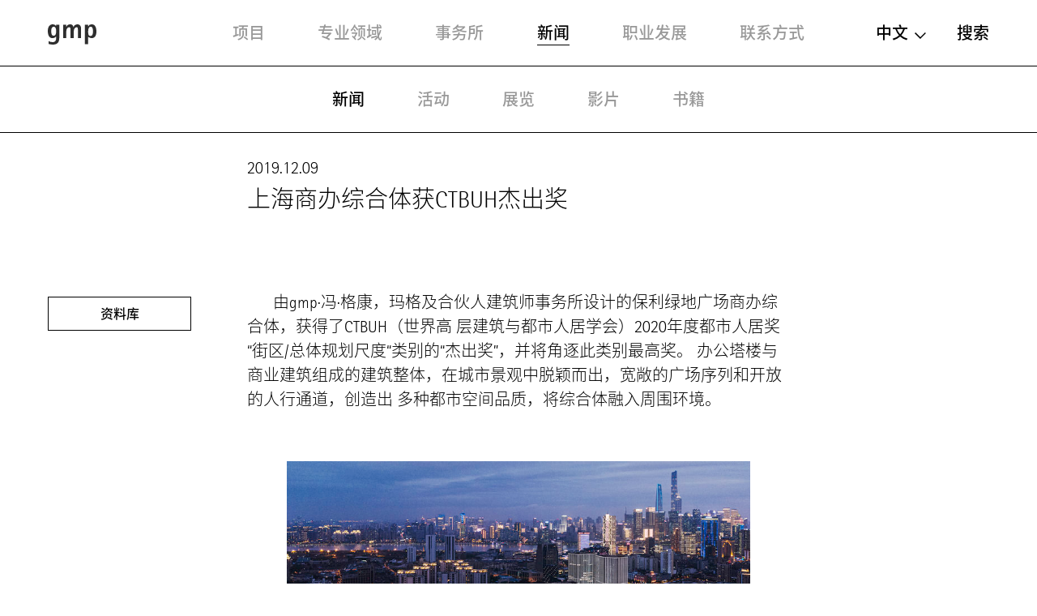

--- FILE ---
content_type: text/html; charset=utf-8
request_url: https://www.gmp.de/cn/news/41/press/4889/office-complex-in-shanghai-receives-ctbuh-award
body_size: 10526
content:
<!DOCTYPE html>
<html xmlns="http://www.w3.org/1999/xhtml" xml:lang="zh" lang="zh"
	class="">

<head>
	<meta http-equiv="Content-Type" content="text/html;charset=utf-8" />
	<meta http-equiv="X-UA-Compatible" content="IE=edge" />
	<meta name="viewport" content="width=device-width, initial-scale=1, maximum-scale=1, minimum-scale=1" />
		<title>上海商办综合体获CTBUH杰出奖 - 新闻 - gmp Architekten</title>
	<meta name="Description" content="" />
	<meta name="DC.DESCRIPTION" content="" />
	<meta name="DC.LANGUAGE" content="zh" />

	<link rel="stylesheet" type="text/css" media="all" href="/styles/cbplayer.css?v=20240430151832" />
	<link rel="stylesheet" type="text/css" media="all" href="/styles/flickity.css" />
	<link rel="stylesheet" type="text/css" media="all" href="/styles/fullpage.css" />
	<link rel="stylesheet" type="text/css" media="all" href="/styles/truncateit.css" />
	<link rel="stylesheet" type="text/css" media="all"
		href="/styles/main.css?v=20251216101407" />
			<meta property="og:url" content="https://www.gmp.de/cn/news/41/press/4889/office-complex-in-shanghai-receives-ctbuh-award" />
		<meta property="og:type" content="article" />
		<meta property="og:title" content="上海商办综合体获CTBUH杰出奖 - 新闻 - gmp Architekten" />
		<meta name="twitter:card" content="summary_large_image">
		<meta name="twitter:site" content="@sculpturecenter">
		<meta name="twitter:title" content="上海商办综合体获CTBUH杰出奖 - 新闻 - gmp Architekten" />
				<meta property="Description" content="" />
		<meta property="og:description" content="" />
		<meta name="twitter:description" content="" />
				<meta property="og:image" content="https://www.gmp.de/images/01_HG_Esch_Startseite_1980_1080px.jpg?w=2000" />
		<meta name="twitter:image" content="https://www.gmp.de/images/01_HG_Esch_Startseite_1980_1080px.jpg?w=2000" />
										<meta property="og:image:width" content="2000" />
			<meta property="og:image:height" content="1125" />
			
	<link rel="apple-touch-icon" sizes="180x180" href="/apple-touch-icon.png?v=2">
	<link rel="icon" type="image/png" sizes="32x32" href="/favicon-32x32.png?v=2">
	<link rel="icon" type="image/png" sizes="16x16" href="/favicon-16x16.png?v=2">
	<link rel="manifest" href="/site.webmanifest?v=2">
	<link rel="mask-icon" href="/safari-pinned-tab.svg?v=2" color="#5bbad5">
	<link rel="shortcut icon" href="/favicon.ico?v=2">
	<meta name="msapplication-TileColor" content="#da532c">
	<meta name="theme-color" content="#ffffff">
			<script>
			var _paq = window._paq || [];
			_paq.push(['disableCookies']);
			_paq.push(['trackPageView']);
			_paq.push(['enableLinkTracking']);
			(function() {
				var u="//matomo.gmp.de/";
				_paq.push(['setTrackerUrl', u+'matomo.php']);
				_paq.push(['setSiteId', '1']);
				var d=document, g=d.createElement('script'), s=d.getElementsByTagName('script')[0];
				g.type='text/javascript'; g.async=true; g.defer=true; g.src=u+'matomo.js'; s.parentNode.insertBefore(g,s);
			})();
	</script>
		<script type="text/plain" data-cookiefirst-category="performance">
			_paq.push(['requireCookieConsent']);
	</script>
		<!--
		Technical realization by Systemantics (http://www.systemantics.net/)
	-->
</head>
<body>
		<script src="https://consent.cookiefirst.com/sites/gmp.de-e4a07700-8b19-48f6-989b-3f6e8eaeab4b/consent.js"></script>
		
		

	<header class="header">

		<div class="mobile-header">
			<div class="header-logo">
				<a href="/cn/">
					<svg xmlns="http://www.w3.org/2000/svg" viewBox="0 0 65 27.52">
  						<path id="Pfad_7" data-name="Pfad 7" d="M53.97,9.745c0-4.283,1.071-6.425,3.427-6.425,2.57,0,3,3.32,3,6.211,0,3-.535,6.318-3.213,6.318-2.356.107-3.213-1.606-3.213-6.1M49.687,27.092H53.97V17.133h.107A8.651,8.651,0,0,0,58.5,18.762c4.712,0,6.5-3.771,6.5-9.125C65,4.5,63.5,0,58.682,0a5.142,5.142,0,0,0-4.6,2.677H53.97V.428H49.687ZM20.453,18.847h4.283V9.53c0-3,1.5-5.568,3.748-5.568,1.392,0,1.928.643,1.928,4.283V18.74H34.7V9.53c0-3.213,1.713-5.568,3.534-5.568,1.606,0,2.035.643,2.035,4.283V18.74h4.283V6.1c0-4.176-2.249-6.1-5.033-6.1a5.766,5.766,0,0,0-5.14,3.748h-.107A4.562,4.562,0,0,0,29.662,0a5.076,5.076,0,0,0-4.819,3.213h-.107V.428H20.453ZM4.6,9.209c0-2.463.428-5.89,3.32-5.89,2.463,0,3.213,2.249,3.213,6.1,0,4.069-.964,6.1-3.427,6.1-2.784,0-3.105-3.748-3.105-6.318M15.206.428H11.137V2.356H11.03A5.122,5.122,0,0,0,6.532,0C1.928,0,0,4.283,0,9.209s1.606,9.638,6.318,9.638a5.74,5.74,0,0,0,4.712-2.356h.107V18.1c0,3.213-.535,6.1-4.712,6.1a10.756,10.756,0,0,1-5.247-1.392v3.962a22.34,22.34,0,0,0,5.354.75c5.354,0,8.781-2.035,8.781-8.781V.428Z" transform="translate(0 -0.001)"/>
					</svg>
				</a>
			</div>

			<div class="mobile-header-menu">
				<div class="header-menu-open">主菜单</div>
				<div class="header-menu-close"></div>
			</div>
		</div>

		<div class="header-slider">
			<div class="wrap-header-scroller">
				<div class="header-scroller">
					<div class="header-menu header-bar menu-selected">
						<ul class="menu-items">
							<li class="menu-item">
								<a class="menu-item__link" href='/cn/projects/grid' data-menu="projekte">项目</a>

								<div class="mobile-project-styles project-styles">
<a href="/cn/projects/grid" class="project-style project-style-grid">
	<img src="/elements/icon_grid.svg">
</a>
<a href="/cn/projects/list" class="project-style project-style-list">
	<img src="/elements/icon_list.svg">
</a>
								</div>

							</li>
							<li class="menu-item">
								<a class="menu-item__link" href='/cn/expertise/' data-menu="expertise">专业领域</a>
							</li>

							<li class="menu-item">
								<a class="menu-item__link menu-item__link--arrow js-toggle-submenu" href='/cn/office/32/profile' data-menu="buero">事务所</a>


		<div class="mobile-submenu header-bar wrap-header-submenu" data-submenu="buero">
			<ul class="header-submenu header-submenu--subsubpage">
								<li class="submenu-item">
					<a class="submenu-item__link" href='/cn/office/32/profile'>关于我们</a>
				</li>
								<li class="submenu-item">
					<a class="submenu-item__link" href='/cn/office/35/management'>领军人物</a>
				</li>
								<li class="submenu-item">
					<a class="submenu-item__link" href='/cn/office/33/team'>专业团队</a>
				</li>
							</ul>
		</div>


							</li>


							<li class="menu-item item-selected">
								<a class="menu-item__link menu-item__link--arrow js-toggle-submenu is-selected" href='/cn/news/41/press/' data-menu="aktuelles">新闻</a>


		<div class="mobile-submenu header-bar wrap-header-submenu wrap-header-submenu--active fade-items" data-submenu="aktuelles">
			<ul class="header-submenu submenu-selected header-submenu--blank header-submenu--subsubpage">
				
				<li class="submenu-item item-selected">
					<a class="submenu-item__link" href='/cn/news/41/press/'>新闻</a>
				</li>

				
				<li class="submenu-item">
					<a class="submenu-item__link" href='/cn/news/42/events/'>活动</a>
				</li>

				
				<li class="submenu-item">
					<a class="submenu-item__link" href='/cn/news/5189/exhibitions/'>展览</a>
				</li>

				
				<li class="submenu-item">
					<a class="submenu-item__link" href='/cn/news/43/videos/'>影片</a>
				</li>

				
				<li class="submenu-item">
					<a class="submenu-item__link" href='/cn/news/44/publications/'>书籍</a>
				</li>

							</ul>
		</div>

							</li>
							<li class="menu-item">
								<a class="menu-item__link" href='/cn/career/' data-menu="karriere">职业发展</a>
							</li>
							<li class="menu-item">
								<a class="menu-item__link" href='/cn/contact' data-menu="kontakt">联系方式</a>
							</li>
						</ul>
					</div>

					<div class="header-right">
						<div class="wrap-header-right">
							<div class="language-switch js-options-container">
								<div class="language-switch__current drop-down js-toggle-options">中文</div>

								<div class="wrap-language-switch">
									<ul class="language-switch__options js-options">
										<li class="language-switch__option"><a href="/de/news/41/press/4889/office-complex-in-shanghai-receives-ctbuh-award" class="js-switch-lang">De</a></li>
										<li class="language-switch__option"><a href="/en/news/41/press/4889/office-complex-in-shanghai-receives-ctbuh-award" class="js-switch-lang">En</a></li>
										<li class="language-switch__option language-switch__option--small language-switch__option--selected">中文</li>

									</ul>
								</div>
							</div>
						<a class="header-search" href="/cn/search">搜索</a>
					</div>

					<ul class="mobile-header-bottom">
												<li><a href="/cn/7348/data-privacy-policy">数据保护</a></li>
												<li><a href="/cn/16051/code-of-conduct">Code of Conduct</a></li>
												<li><a href="/cn/45/legal-notice">版本说明</a></li>
												<li><a href="/cn/10148/memberships">会员资质</a></li>
																		<li><a href="https://www.instagram.com/gmp.architects/">Instagram</a></li>
												<li><a href="https://www.linkedin.com/company/gmp-architekten-von-gerkan-marg-und-partner/">LinkedIn</a></li>
												<li><a href="http://weixin.qq.com/r/cTv741DE8w"MrRSA925j">WeChat</a></li>
												<li><a href="https://de-de.facebook.com/gmparchitekten/">Facebook</a></li>
												<li><a href="https://vimeo.com/gmparchitekten">Vimeo</a></li>
												<li><a href="/cn/newsletter-anmeldung" class="js-open-overlayer">新闻通讯</a></li>
						<li><a href="#" class="js-show-cookie-setting">Cookie 设置</a></li>
					</ul>
				</div>
			</div>


		<div class="desktop-submenu header-bar wrap-header-submenu" data-submenu="buero">
			<ul class="header-submenu header-submenu--subsubpage">
								<li class="submenu-item">
					<a class="submenu-item__link" href='/cn/office/32/profile'>关于我们</a>
				</li>
								<li class="submenu-item">
					<a class="submenu-item__link" href='/cn/office/35/management'>领军人物</a>
				</li>
								<li class="submenu-item">
					<a class="submenu-item__link" href='/cn/office/33/team'>专业团队</a>
				</li>
							</ul>
		</div>



		<div class="desktop-submenu header-bar wrap-header-submenu wrap-header-submenu--active" data-submenu="aktuelles">
			<ul class="header-submenu submenu-selected header-submenu--blank header-submenu--subsubpage">
				
				<li class="submenu-item item-selected">
					<a class="submenu-item__link" href='/cn/news/41/press/'>新闻</a>
				</li>

				
				<li class="submenu-item">
					<a class="submenu-item__link" href='/cn/news/42/events/'>活动</a>
				</li>

				
				<li class="submenu-item">
					<a class="submenu-item__link" href='/cn/news/5189/exhibitions/'>展览</a>
				</li>

				
				<li class="submenu-item">
					<a class="submenu-item__link" href='/cn/news/43/videos/'>影片</a>
				</li>

				
				<li class="submenu-item">
					<a class="submenu-item__link" href='/cn/news/44/publications/'>书籍</a>
				</li>

							</ul>
		</div>

	</header>

<main class="main main--pushdown">

	<div class="arciel-wrapper gallery-button-container">
		<div class="button button--gallery button--gallery-press js-gallery-button js-overlay-open">资料库</div>

		<div class="article article--press">
			<span class="article__date">2019.12.09</span>

			<h1>上海商办综合体获CTBUH杰出奖</h1>

			<div class="button button--placeholder button--placeholder-press js-overlay-open">资料库</div>

			<p>由gmp·冯·格康，玛格及合伙人建筑师事务所设计的保利绿地广场商办综合体，获得了CTBUH（世界高 层建筑与都市人居学会）2020年度都市人居奖“街区/总体规划尺度“类别的“杰出奖”，并将角逐此类别最高奖。 办公塔楼与商业建筑组成的建筑整体，在城市景观中脱颖而出，宽敞的广场序列和开放的人行通道，创造出 多种都市空间品质，将综合体融入周围环境。</p>

		<div class="inline inline--margin-large inline--count-1 inline--position-center">


			<div class="inline__element element--size-6">
				
				<div class="element__image" style="padding-bottom: 56.25%">
					<img class="js-lazyload lazyload-image" data-src="/images/01_HG_Esch_Startseite_1980_1080px.jpg?w=1600" data-srcset="/images/01_HG_Esch_Startseite_1980_1080px.jpg?w=400 400w,/images/01_HG_Esch_Startseite_1980_1080px.jpg?w=828 828w,/images/01_HG_Esch_Startseite_1980_1080px.jpg?w=1280 1280w,/images/01_HG_Esch_Startseite_1980_1080px.jpg?w=1400 1400w,/images/01_HG_Esch_Startseite_1980_1080px.jpg?w=1600 1600w,/images/01_HG_Esch_Startseite_1980_1080px.jpg?w=1920 1920w,/images/01_HG_Esch_Startseite_1980_1080px.jpg?w=2560 2560w" data-sizes="auto" alt="">
				</div>
			</div>

		</div>


<p><br />
在上海中心城区之一的杨浦区，紧邻同样由gmp设计并建成于2011年的上海西门子中心，建立了一个新的 办公商务区。保利绿地广场综合体提供了约177000平方米的优质办公与商业空间，以及约97000平方米的地下 层，与周边的住宅共同开发。</p>

<p>沿着繁忙的长阳路，五栋办公塔楼及多层商业建筑构成的建筑组团，在异质的城市空间中营造了一个独 特的区域。塔楼垂直方向变化的立面赋予建筑群统一的外观，也是从远处即可看到的城市景观新印象。建筑 组团将社区中各种尺度和功能的空间进行整合：50至100米高的办公塔楼呼应了东南侧的高层住宅区，而沿街 的多层商业空间则回应了长阳路以北的商务及旧工业区。</p>

<p>建筑组团设计在城市空间的尺度下定义出了清晰的边界，但并不封闭。相反，边界空间是相互渗透的： 地块中开阔的广场吸引行人走进绿色的内部空间，下沉庭院和连廊将各个建筑相互连接，在多层空间创建了 立体的商业步行系统。灵活布置的圆角五边形平面建筑，为街道带来了日照和阴影区域的交替。通过连桥可 到达位于二层的商铺，同时下沉庭院及西侧预留的地铁通道也将地下一层的商业空间有效地串联起来。</p>

<p>建筑幕墙采用喷涂铝板和低能耗的低反射玻璃，转角处的弧形玻璃增强了建筑整体的特色，并可通过外 立面装饰面板后面的侧通风口自然通风。塔楼立面的夜间照明设计凸显了办公楼的垂直性，间接照明都集成 在立面上每个垂直和水平的分缝中，它们塑造了不同高度的塔楼，多层商业空间的外立面则通过水平的线性 照明对每层加以强调。</p>

<p>关于CTBUH奖： 世界高层建筑与都市人居学会（CTBUH）每年颁发21个类别的奖项。从提交的项目中先评选出“杰出奖”获得 者，再从中评选出各类别的最高奖。颁奖典礼将于2020年4月在芝加哥举行的2020Tall+Urban先锋会议上举行。</p>

				<ul class="article__tools">
					<li class="tool-item">
						<a href="/cn/download/4889" class="tool-item__link js-download-overlayer">
							<span class="tool-item__icon"><?xml version="1.0" encoding="utf-8"?><!-- Generator: Adobe Illustrator 20.0.0, SVG Export Plug-In . SVG Version: 6.00 Build 0)  -->
<svg version="1.1" id="Ebene_1" xmlns="http://www.w3.org/2000/svg" xmlns:xlink="http://www.w3.org/1999/xlink" x="0px" y="0px"
	 viewBox="0 0 14 17.9" style="enable-background:new 0 0 14 17.9;" xml:space="preserve">
<path class="st0" d="M6.7,14L1.5,8.2l0.9-1l3.7,4.1V0h1.3v11.2l3.7-4.1l0.9,1L6.7,14z M0,16.9v1h14v-1H0z" fill="#2E2E2E"/>
</svg>
</span> 新闻资料包						</a>
					</li>
					<li class="tool-item tool-item--share js-trigger-share-options">
						<div class="tool-item__link">
							<span class="tool-item__icon"><svg xmlns="http://www.w3.org/2000/svg" width="12.651" height="14" viewBox="0 0 12.651 14">
  <path id="Pfad_295" data-name="Pfad 295" d="M13.542,11.9a2.047,2.047,0,0,0-1.378.541L7.154,9.52a2.3,2.3,0,0,0,.063-.492,2.3,2.3,0,0,0-.063-.492l4.955-2.889a2.1,2.1,0,1,0-.675-1.539A2.3,2.3,0,0,0,11.5,4.6L6.542,7.489a2.108,2.108,0,1,0,0,3.078l5,2.924a1.983,1.983,0,0,0-.056.457A2.052,2.052,0,1,0,13.542,11.9Z" transform="translate(-3 -2)" fill="#2e2e2e"/>
</svg>
</span>  分享
						</div>
						<ul class="tool-item__share-options">
																												<li class="share-option"><a class="share-option__link" href="mailto:?subject=%E4%B8%8A%E6%B5%B7%E5%95%86%E5%8A%9E%E7%BB%BC%E5%90%88%E4%BD%93%E8%8E%B7CTBUH%E6%9D%B0%E5%87%BA%E5%A5%96%20-%20%E6%96%B0%E9%97%BB%20-%20gmp%20Architekten&amp;body=我想与你分享以下网页: https://www.gmp.de/cn/news/41/press/4889/office-complex-in-shanghai-receives-ctbuh-award"><svg xmlns="http://www.w3.org/2000/svg" width="18.949" height="12.573" viewBox="0 0 18.949 12.573">
  <path id="Pfad_338" data-name="Pfad 338" d="M54.748,546.808H36.953a.577.577,0,0,0-.577.577V558.8a.578.578,0,0,0,.577.578H54.748a.578.578,0,0,0,.577-.578V547.385A.577.577,0,0,0,54.748,546.808Zm-.743,2.692-8.127,4.892L37.752,549.5v-1.556l8.116,4.886.01-.007.011.007,8.116-4.886Z" transform="translate(-36.377 -546.808)" fill="#2e2e2e"/>
</svg>
</a></li>
							<li class="share-option"><a class="share-option__link" href="https://www.facebook.com/sharer/sharer.php?u=https%3A%2F%2Fwww.gmp.de%2Fcn%2Fnews%2F41%2Fpress%2F4889%2Foffice-complex-in-shanghai-receives-ctbuh-award&amp;t=%E4%B8%8A%E6%B5%B7%E5%95%86%E5%8A%9E%E7%BB%BC%E5%90%88%E4%BD%93%E8%8E%B7CTBUH%E6%9D%B0%E5%87%BA%E5%A5%96%20-%20%E6%96%B0%E9%97%BB%20-%20gmp%20Architekten"><svg id="Gruppe_996" data-name="Gruppe 996" xmlns="http://www.w3.org/2000/svg" width="8.125" height="17.489" viewBox="0 0 8.125 17.489">
  <g id="Gruppe_962" data-name="Gruppe 962">
    <path id="Pfad_327" data-name="Pfad 327" d="M334.869,732.161v8.455a.22.22,0,0,0,.22.22h3.14a.22.22,0,0,0,.22-.22v-8.593h2.277a.22.22,0,0,0,.219-.2l.219-2.589a.221.221,0,0,0-.219-.239h-2.5v-1.837a.78.78,0,0,1,.78-.78h1.755a.22.22,0,0,0,.22-.22v-2.589a.22.22,0,0,0-.22-.22H338.02a3.15,3.15,0,0,0-3.15,3.15v2.5H333.3a.221.221,0,0,0-.22.221V731.8a.22.22,0,0,0,.22.22h1.57Z" transform="translate(-333.079 -723.348)" fill="#2e2e2e" fill-rule="evenodd"/>
  </g>
</svg>
</a></li>
							<li class="share-option"><a class="share-option__link" href="https://www.linkedin.com/shareArticle?mini=true&amp;url=https%3A%2F%2Fwww.gmp.de%2Fcn%2Fnews%2F41%2Fpress%2F4889%2Foffice-complex-in-shanghai-receives-ctbuh-award&amp;title=%E4%B8%8A%E6%B5%B7%E5%95%86%E5%8A%9E%E7%BB%BC%E5%90%88%E4%BD%93%E8%8E%B7CTBUH%E6%9D%B0%E5%87%BA%E5%A5%96%20-%20%E6%96%B0%E9%97%BB%20-%20gmp%20Architekten"><svg id="Gruppe_998" data-name="Gruppe 998" xmlns="http://www.w3.org/2000/svg" width="15.383" height="14.693" viewBox="0 0 15.383 14.693">
  <g id="Gruppe_969" data-name="Gruppe 969" transform="translate(0.215 4.554)">
    <g id="Gruppe_968" data-name="Gruppe 968">
      <g id="Gruppe_967" data-name="Gruppe 967">
        <path id="Pfad_329" data-name="Pfad 329" d="M513.637,738.344v5.438a.243.243,0,0,1-.243.243h-2.807a.243.243,0,0,1-.243-.243v-5.058c0-1.331-.476-2.24-1.668-2.24a1.8,1.8,0,0,0-1.69,1.2,2.257,2.257,0,0,0-.109.8v5.29a.243.243,0,0,1-.243.243h-2.806a.242.242,0,0,1-.243-.243c.006-1.347.035-7.881.006-9.417a.242.242,0,0,1,.243-.246h2.8a.243.243,0,0,1,.243.243v1.161c-.007.011-.016.022-.022.032h.022v-.032a3.27,3.27,0,0,1,2.969-1.636c2.167,0,3.792,1.415,3.792,4.458Zm-14.926,5.682h2.807a.243.243,0,0,0,.243-.243v-9.421a.243.243,0,0,0-.243-.243h-2.807a.243.243,0,0,0-.243.243v9.421A.243.243,0,0,0,498.711,744.026Z" transform="translate(-498.468 -733.886)" fill="#2e2e2e"/>
      </g>
    </g>
  </g>
  <g id="Gruppe_970" data-name="Gruppe 970">
    <path id="Pfad_330" data-name="Pfad 330" d="M501.571,726.705a1.763,1.763,0,1,1-1.763-1.763A1.763,1.763,0,0,1,501.571,726.705Z" transform="translate(-498.045 -724.942)" fill="#2e2e2e"/>
  </g>
</svg>
</a></li>
							<li class="share-option"><a class="share-option__link" href="http://pinterest.com/pin/create/button/?url=https%3A%2F%2Fwww.gmp.de%2Fcn%2Fnews%2F41%2Fpress%2F4889%2Foffice-complex-in-shanghai-receives-ctbuh-award&amp;media=https%3A%2F%2Fwww.gmp.de%2Fimages%2F01_HG_Esch_Startseite_1980_1080px.jpg&amp;description=%E4%B8%8A%E6%B5%B7%E5%95%86%E5%8A%9E%E7%BB%BC%E5%90%88%E4%BD%93%E8%8E%B7CTBUH%E6%9D%B0%E5%87%BA%E5%A5%96%20-%20%E6%96%B0%E9%97%BB%20-%20gmp%20Architekten"><svg id="Gruppe_997" data-name="Gruppe 997" xmlns="http://www.w3.org/2000/svg" width="13.314" height="16.528" viewBox="0 0 13.314 16.528">
  <g id="Gruppe_965" data-name="Gruppe 965" transform="translate(0 0)">
    <g id="Gruppe_964" data-name="Gruppe 964">
      <path id="Pfad_328" data-name="Pfad 328" d="M682.059,737.906a4.657,4.657,0,0,1-2.3-1.093,11.481,11.481,0,0,1-1.81,5.015.514.514,0,0,1-.916-.288c-.153-3.043.9-5.459,1.414-8.007-.981-1.651.118-4.974,2.186-4.155,2.545,1.007-2.2,6.138.984,6.779,3.329.669,4.688-5.776,2.623-7.872-2.983-3.027-8.682-.069-7.981,4.264.132.824.823,1.2.736,2.015a.725.725,0,0,1-1.037.582c-1.32-.618-1.73-1.969-1.667-3.69a6.425,6.425,0,0,1,5.795-5.9c3.595-.4,6.969,1.32,7.435,4.7.524,3.817-1.623,7.95-5.467,7.653Z" transform="translate(-674.29 -725.493)" fill="#2e2e2e"/>
    </g>
  </g>
</svg>
</a></li>
							<li class="share-option element--no-touch"><a class="share-option__link js-open-qrcode" href="/cn/qrcode"><svg version="1.1" id="Layer_1" xmlns="http://www.w3.org/2000/svg" xmlns:xlink="http://www.w3.org/1999/xlink" width="18.6" height="15" viewBox="0 0 18.6 15" xml:space="preserve">
<path class="st0" d="M16.6,13.3c1.2-0.9,1.9-2.1,1.9-3.5c0-2.6-2.5-4.6-5.6-4.6S7.4,7.3,7.4,9.8s2.5,4.6,5.6,4.6
	c0.6,0,1.2-0.1,1.9-0.2H15c0.1,0,0.2,0,0.3,0.1l1.2,0.7h0.1c0.1,0,0.2-0.1,0.2-0.2v-0.2l-0.2-0.9v-0.2
	C16.5,13.5,16.5,13.4,16.6,13.3z M6.7,0C3,0,0,2.5,0,5.6c0,1.7,0.9,3.2,2.3,4.3c0.1,0.1,0.2,0.2,0.2,0.4v0.2l-0.3,1.2v0.2
	c0,0.2,0.1,0.2,0.2,0.2l0.2-0.1L4,11c0.1-0.1,0.2-0.1,0.4-0.1h0.2c0.7,0.2,1.4,0.3,2.2,0.3h0.4C7,10.7,6.9,10.3,6.9,9.8
	C6.9,7,9.6,4.7,13,4.7h0.4C12.8,2,10.1,0,6.7,0z M11.1,9c-0.4,0-0.8-0.3-0.8-0.8c0-0.4,0.3-0.8,0.8-0.8c0.4,0,0.8,0.3,0.8,0.8
	C11.8,8.7,11.5,9,11.1,9z M14.8,9c-0.4,0-0.8-0.3-0.8-0.8c0-0.4,0.3-0.8,0.8-0.8c0.4,0,0.8,0.3,0.8,0.8C15.5,8.7,15.2,9,14.8,9z
	 M4.5,4.7C4,4.7,3.6,4.3,3.6,3.8c0-0.5,0.4-0.9,0.9-0.9s0.9,0.4,0.9,0.9C5.3,4.3,4.9,4.7,4.5,4.7z M9,4.7C8.5,4.7,8,4.3,8,3.8
	C8,3.3,8.4,2.9,9,2.9s0.9,0.4,0.9,0.9C9.8,4.3,9.4,4.7,9,4.7z" fill="#2e2e2e"/>
</svg>
</a></li>
						</ul>
					</li>
					<li class="tool-item">
						<a class="tool-item__link" href="/cn/projects/7591/poly-greenland-plaza">
							<span class="tool-item__icon tool-item__icon--project"><?xml version="1.0" encoding="utf-8"?><!-- Generator: Adobe Illustrator 20.0.0, SVG Export Plug-In . SVG Version: 6.00 Build 0)  -->
<svg version="1.1" id="Ebene_1" xmlns="http://www.w3.org/2000/svg" xmlns:xlink="http://www.w3.org/1999/xlink" x="0px" y="0px"
	 viewBox="0 0 10.4 10.3" style="enable-background:new 0 0 10.4 10.3;" xml:space="preserve">
<path class="st0" d="M10.4,0v7.8l-1.3,0l0-5.7l-8.2,8.2L0,9.4l8.1-8.1l-5.6,0l0-1.3H10.4z" fill="#2E2E2E"/>
</svg>
</span> 前往项目主页
						</a>
					</li>
				</div>

			<div class="js-button-loose-point"></div>

		</div>
	</div>

<div class="overlay overlay--gallery">
	<ul class="overlay__categories">
		<li class="slide__category js-toto-slide slide__category--selected" data-slide="7592" data-category="photos">照片</li>
		<li class="slide__category js-toto-slide" data-slide="7604" data-category="plans">图纸</li>
		<li class="slide__category js-toto-slide" data-slide="18 " data-category="overview">资料总览</li>
	</ul>

	<div class="overlay__close_button">
		<div class="on-mobile">
<svg xmlns="http://www.w3.org/2000/svg" viewBox="0 0 13.319 13.193">
  <path id="Vereinigungsmenge_3" data-name="Vereinigungsmenge 3" class="cls-1" d="M6.66,7.612,1.078,13.194,0,12.116,5.582,6.535.133,1.086,1.211.008l2.73,2.73L6.66,5.457,12.108.008l1.078,1.078L7.738,6.535l5.582,5.582-1.078,1.078Z" fill="#2e2e2e"/>
</svg>
		</div>

		<div class="on-desktop">
<?xml version="1.0" encoding="utf-8"?><!-- Generator: Adobe Illustrator 20.0.0, SVG Export Plug-In . SVG Version: 6.00 Build 0)  -->
<svg version="1.1" id="Ebene_1" xmlns="http://www.w3.org/2000/svg" xmlns:xlink="http://www.w3.org/1999/xlink" x="0px" y="0px"
	 viewBox="0 0 33.4 33.4" style="enable-background:new 0 0 33.4 33.4;" xml:space="preserve">
	<polygon class="st0" points="1.4,33.4 0,32 15.3,16.7 0,1.4 1.4,0 18.1,16.7 " fill="#2E2E2E"/>
	<polygon class="st0" points="32,33.4 15.3,16.7 32,0 33.4,1.4 18.1,16.7 33.4,32 " fill="#2E2E2E"/>
</svg>
		</div>
	</div>

	<div class="overlay__content">
		<div class="overlay__slideshow js-overlay-slideshow">

						<div class="slide" data-category="photos" data-id="7592">
				<div class="slide_content">
					<div class="slide__image">
						<img class="js-slidesize js-lazyload lazyload-image" data-src="/images/gmp_2859_00_2859_190625_HGE59_EP03530_107.jpg?w=1600" data-srcset="/images/gmp_2859_00_2859_190625_HGE59_EP03530_107.jpg?w=400 400w,/images/gmp_2859_00_2859_190625_HGE59_EP03530_107.jpg?w=828 828w,/images/gmp_2859_00_2859_190625_HGE59_EP03530_107.jpg?w=1280 1280w,/images/gmp_2859_00_2859_190625_HGE59_EP03530_107.jpg?w=1400 1400w,/images/gmp_2859_00_2859_190625_HGE59_EP03530_107.jpg?w=1600 1600w,/images/gmp_2859_00_2859_190625_HGE59_EP03530_107.jpg?w=1920 1920w,/images/gmp_2859_00_2859_190625_HGE59_EP03530_107.jpg?w=2560 2560w" data-sizes="auto" alt="" data-width="3000" data-height="1458">
					</div>
				</div>
			</div>
						<div class="slide" data-category="photos" data-id="7593">
				<div class="slide_content">
					<div class="slide__image">
						<img class="js-slidesize js-lazyload lazyload-image" data-src="/images/gmp_2859_01_2859_190625_HGE59_EP03530_097.jpg?w=1600" data-srcset="/images/gmp_2859_01_2859_190625_HGE59_EP03530_097.jpg?w=400 400w,/images/gmp_2859_01_2859_190625_HGE59_EP03530_097.jpg?w=828 828w,/images/gmp_2859_01_2859_190625_HGE59_EP03530_097.jpg?w=1280 1280w,/images/gmp_2859_01_2859_190625_HGE59_EP03530_097.jpg?w=1400 1400w,/images/gmp_2859_01_2859_190625_HGE59_EP03530_097.jpg?w=1600 1600w,/images/gmp_2859_01_2859_190625_HGE59_EP03530_097.jpg?w=1920 1920w,/images/gmp_2859_01_2859_190625_HGE59_EP03530_097.jpg?w=2560 2560w" data-sizes="auto" alt="" data-width="3000" data-height="2568">
					</div>
				</div>
			</div>
						<div class="slide" data-category="photos" data-id="7594">
				<div class="slide_content">
					<div class="slide__image">
						<img class="js-slidesize js-lazyload lazyload-image" data-src="/images/gmp_2859_01_2859_190625_HGE59_EP03530_118.jpg?w=1600" data-srcset="/images/gmp_2859_01_2859_190625_HGE59_EP03530_118.jpg?w=400 400w,/images/gmp_2859_01_2859_190625_HGE59_EP03530_118.jpg?w=828 828w,/images/gmp_2859_01_2859_190625_HGE59_EP03530_118.jpg?w=1280 1280w,/images/gmp_2859_01_2859_190625_HGE59_EP03530_118.jpg?w=1400 1400w,/images/gmp_2859_01_2859_190625_HGE59_EP03530_118.jpg?w=1600 1600w,/images/gmp_2859_01_2859_190625_HGE59_EP03530_118.jpg?w=1920 1920w,/images/gmp_2859_01_2859_190625_HGE59_EP03530_118.jpg?w=2560 2560w" data-sizes="auto" alt="" data-width="3000" data-height="2303">
					</div>
				</div>
			</div>
						<div class="slide" data-category="photos" data-id="7595">
				<div class="slide_content">
					<div class="slide__image">
						<img class="js-slidesize js-lazyload lazyload-image" data-src="/images/gmp_2859_02_2859_170914_MG_1723_02.jpg?w=1600" data-srcset="/images/gmp_2859_02_2859_170914_MG_1723_02.jpg?w=400 400w,/images/gmp_2859_02_2859_170914_MG_1723_02.jpg?w=828 828w,/images/gmp_2859_02_2859_170914_MG_1723_02.jpg?w=1280 1280w,/images/gmp_2859_02_2859_170914_MG_1723_02.jpg?w=1400 1400w,/images/gmp_2859_02_2859_170914_MG_1723_02.jpg?w=1600 1600w,/images/gmp_2859_02_2859_170914_MG_1723_02.jpg?w=1920 1920w,/images/gmp_2859_02_2859_170914_MG_1723_02.jpg?w=2560 2560w" data-sizes="auto" alt="" data-width="3000" data-height="2001">
					</div>
				</div>
			</div>
						<div class="slide" data-category="photos" data-id="7596">
				<div class="slide_content">
					<div class="slide__image">
						<img class="js-slidesize js-lazyload lazyload-image" data-src="/images/gmp_2859_02_2859_190625_HGE59_EP03530_120.jpg?w=1600" data-srcset="/images/gmp_2859_02_2859_190625_HGE59_EP03530_120.jpg?w=400 400w,/images/gmp_2859_02_2859_190625_HGE59_EP03530_120.jpg?w=828 828w,/images/gmp_2859_02_2859_190625_HGE59_EP03530_120.jpg?w=1280 1280w,/images/gmp_2859_02_2859_190625_HGE59_EP03530_120.jpg?w=1400 1400w,/images/gmp_2859_02_2859_190625_HGE59_EP03530_120.jpg?w=1600 1600w,/images/gmp_2859_02_2859_190625_HGE59_EP03530_120.jpg?w=1920 1920w,/images/gmp_2859_02_2859_190625_HGE59_EP03530_120.jpg?w=2560 2560w" data-sizes="auto" alt="" data-width="3000" data-height="2230">
					</div>
				</div>
			</div>
						<div class="slide" data-category="photos" data-id="7597">
				<div class="slide_content">
					<div class="slide__image">
						<img class="js-slidesize js-lazyload lazyload-image" data-src="/images/gmp_2859_03_2859_181213_MG_6200_6201.jpg?w=1600" data-srcset="/images/gmp_2859_03_2859_181213_MG_6200_6201.jpg?w=400 400w,/images/gmp_2859_03_2859_181213_MG_6200_6201.jpg?w=828 828w,/images/gmp_2859_03_2859_181213_MG_6200_6201.jpg?w=1280 1280w,/images/gmp_2859_03_2859_181213_MG_6200_6201.jpg?w=1400 1400w,/images/gmp_2859_03_2859_181213_MG_6200_6201.jpg?w=1600 1600w,/images/gmp_2859_03_2859_181213_MG_6200_6201.jpg?w=1920 1920w,/images/gmp_2859_03_2859_181213_MG_6200_6201.jpg?w=2560 2560w" data-sizes="auto" alt="" data-width="3000" data-height="2790">
					</div>
				</div>
			</div>
						<div class="slide" data-category="photos" data-id="7598">
				<div class="slide_content">
					<div class="slide__image">
						<img class="js-slidesize js-lazyload lazyload-image" data-src="/images/gmp_2859_04_2859_170508_HGE59_EP03530_039.jpg?w=1600" data-srcset="/images/gmp_2859_04_2859_170508_HGE59_EP03530_039.jpg?w=400 400w,/images/gmp_2859_04_2859_170508_HGE59_EP03530_039.jpg?w=828 828w,/images/gmp_2859_04_2859_170508_HGE59_EP03530_039.jpg?w=1280 1280w,/images/gmp_2859_04_2859_170508_HGE59_EP03530_039.jpg?w=1400 1400w,/images/gmp_2859_04_2859_170508_HGE59_EP03530_039.jpg?w=1600 1600w,/images/gmp_2859_04_2859_170508_HGE59_EP03530_039.jpg?w=1920 1920w,/images/gmp_2859_04_2859_170508_HGE59_EP03530_039.jpg?w=2560 2560w" data-sizes="auto" alt="" data-width="3000" data-height="2011">
					</div>
				</div>
			</div>
						<div class="slide" data-category="photos" data-id="7599">
				<div class="slide_content">
					<div class="slide__image">
						<img class="js-slidesize js-lazyload lazyload-image" data-src="/images/gmp_2859_05_2859_181214_MG_6267.jpg?w=1600" data-srcset="/images/gmp_2859_05_2859_181214_MG_6267.jpg?w=400 400w,/images/gmp_2859_05_2859_181214_MG_6267.jpg?w=828 828w,/images/gmp_2859_05_2859_181214_MG_6267.jpg?w=1280 1280w,/images/gmp_2859_05_2859_181214_MG_6267.jpg?w=1400 1400w,/images/gmp_2859_05_2859_181214_MG_6267.jpg?w=1600 1600w,/images/gmp_2859_05_2859_181214_MG_6267.jpg?w=1920 1920w,/images/gmp_2859_05_2859_181214_MG_6267.jpg?w=2560 2560w" data-sizes="auto" alt="" data-width="2001" data-height="3000">
					</div>
				</div>
			</div>
						<div class="slide" data-category="photos" data-id="7600">
				<div class="slide_content">
					<div class="slide__image">
						<img class="js-slidesize js-lazyload lazyload-image" data-src="/images/gmp_2859_06_2859_170914_MG_1571_1576_02.jpg?w=1600" data-srcset="/images/gmp_2859_06_2859_170914_MG_1571_1576_02.jpg?w=400 400w,/images/gmp_2859_06_2859_170914_MG_1571_1576_02.jpg?w=828 828w,/images/gmp_2859_06_2859_170914_MG_1571_1576_02.jpg?w=1280 1280w,/images/gmp_2859_06_2859_170914_MG_1571_1576_02.jpg?w=1400 1400w,/images/gmp_2859_06_2859_170914_MG_1571_1576_02.jpg?w=1600 1600w,/images/gmp_2859_06_2859_170914_MG_1571_1576_02.jpg?w=1920 1920w,/images/gmp_2859_06_2859_170914_MG_1571_1576_02.jpg?w=2560 2560w" data-sizes="auto" alt="" data-width="2636" data-height="3000">
					</div>
				</div>
			</div>
						<div class="slide" data-category="photos" data-id="7601">
				<div class="slide_content">
					<div class="slide__image">
						<img class="js-slidesize js-lazyload lazyload-image" data-src="/images/gmp_2859_07_2859_170914_MG_1620_02.jpg?w=1600" data-srcset="/images/gmp_2859_07_2859_170914_MG_1620_02.jpg?w=400 400w,/images/gmp_2859_07_2859_170914_MG_1620_02.jpg?w=828 828w,/images/gmp_2859_07_2859_170914_MG_1620_02.jpg?w=1280 1280w,/images/gmp_2859_07_2859_170914_MG_1620_02.jpg?w=1400 1400w,/images/gmp_2859_07_2859_170914_MG_1620_02.jpg?w=1600 1600w,/images/gmp_2859_07_2859_170914_MG_1620_02.jpg?w=1920 1920w,/images/gmp_2859_07_2859_170914_MG_1620_02.jpg?w=2560 2560w" data-sizes="auto" alt="" data-width="3000" data-height="2001">
					</div>
				</div>
			</div>
						<div class="slide" data-category="photos" data-id="7602">
				<div class="slide_content">
					<div class="slide__image">
						<img class="js-slidesize js-lazyload lazyload-image" data-src="/images/gmp_2859_08_2859_170914_MG_1501_1502.jpg?w=1600" data-srcset="/images/gmp_2859_08_2859_170914_MG_1501_1502.jpg?w=400 400w,/images/gmp_2859_08_2859_170914_MG_1501_1502.jpg?w=828 828w,/images/gmp_2859_08_2859_170914_MG_1501_1502.jpg?w=1280 1280w,/images/gmp_2859_08_2859_170914_MG_1501_1502.jpg?w=1400 1400w,/images/gmp_2859_08_2859_170914_MG_1501_1502.jpg?w=1600 1600w,/images/gmp_2859_08_2859_170914_MG_1501_1502.jpg?w=1920 1920w,/images/gmp_2859_08_2859_170914_MG_1501_1502.jpg?w=2560 2560w" data-sizes="auto" alt="" data-width="3000" data-height="2715">
					</div>
				</div>
			</div>
						<div class="slide" data-category="photos" data-id="7603">
				<div class="slide_content">
					<div class="slide__image">
						<img class="js-slidesize js-lazyload lazyload-image" data-src="/images/gmp_2859_09_2859_170508_HGE59_EP03530_089.jpg?w=1600" data-srcset="/images/gmp_2859_09_2859_170508_HGE59_EP03530_089.jpg?w=400 400w,/images/gmp_2859_09_2859_170508_HGE59_EP03530_089.jpg?w=828 828w,/images/gmp_2859_09_2859_170508_HGE59_EP03530_089.jpg?w=1280 1280w,/images/gmp_2859_09_2859_170508_HGE59_EP03530_089.jpg?w=1400 1400w,/images/gmp_2859_09_2859_170508_HGE59_EP03530_089.jpg?w=1600 1600w,/images/gmp_2859_09_2859_170508_HGE59_EP03530_089.jpg?w=1920 1920w,/images/gmp_2859_09_2859_170508_HGE59_EP03530_089.jpg?w=2560 2560w" data-sizes="auto" alt="" data-width="3000" data-height="2008">
					</div>
				</div>
			</div>
						<div class="slide" data-category="plans" data-id="7604">
				<div class="slide_content">
					<div class="slide__image">
						<img class="js-slidesize js-lazyload lazyload-image" data-src="/images/gmp_2859_01_2859_191129_Landschaft_Lageplan_gmp_WES.jpg?w=1600" data-srcset="/images/gmp_2859_01_2859_191129_Landschaft_Lageplan_gmp_WES.jpg?w=400 400w,/images/gmp_2859_01_2859_191129_Landschaft_Lageplan_gmp_WES.jpg?w=828 828w,/images/gmp_2859_01_2859_191129_Landschaft_Lageplan_gmp_WES.jpg?w=1280 1280w,/images/gmp_2859_01_2859_191129_Landschaft_Lageplan_gmp_WES.jpg?w=1400 1400w,/images/gmp_2859_01_2859_191129_Landschaft_Lageplan_gmp_WES.jpg?w=1600 1600w,/images/gmp_2859_01_2859_191129_Landschaft_Lageplan_gmp_WES.jpg?w=1920 1920w,/images/gmp_2859_01_2859_191129_Landschaft_Lageplan_gmp_WES.jpg?w=2560 2560w" data-sizes="auto" alt="" data-width="3000" data-height="1972">
					</div>
				</div>
			</div>
						<div class="slide" data-category="plans" data-id="7605">
				<div class="slide_content">
					<div class="slide__image">
						<img class="js-slidesize js-lazyload lazyload-image" data-src="/images/gmp_2859_02_2859_191023_Schwarzplan.jpg?w=1600" data-srcset="/images/gmp_2859_02_2859_191023_Schwarzplan.jpg?w=400 400w,/images/gmp_2859_02_2859_191023_Schwarzplan.jpg?w=828 828w,/images/gmp_2859_02_2859_191023_Schwarzplan.jpg?w=1280 1280w,/images/gmp_2859_02_2859_191023_Schwarzplan.jpg?w=1400 1400w,/images/gmp_2859_02_2859_191023_Schwarzplan.jpg?w=1600 1600w,/images/gmp_2859_02_2859_191023_Schwarzplan.jpg?w=1920 1920w,/images/gmp_2859_02_2859_191023_Schwarzplan.jpg?w=2560 2560w" data-sizes="auto" alt="" data-width="3000" data-height="2122">
					</div>
				</div>
			</div>
						<div class="slide" data-category="plans" data-id="7606">
				<div class="slide_content">
					<div class="slide__image">
						<img class="js-slidesize js-lazyload lazyload-image" data-src="/images/gmp_2859_03_2859_191025_Ansicht.jpg?w=1600" data-srcset="/images/gmp_2859_03_2859_191025_Ansicht.jpg?w=400 400w,/images/gmp_2859_03_2859_191025_Ansicht.jpg?w=828 828w,/images/gmp_2859_03_2859_191025_Ansicht.jpg?w=1280 1280w,/images/gmp_2859_03_2859_191025_Ansicht.jpg?w=1400 1400w,/images/gmp_2859_03_2859_191025_Ansicht.jpg?w=1600 1600w,/images/gmp_2859_03_2859_191025_Ansicht.jpg?w=1920 1920w,/images/gmp_2859_03_2859_191025_Ansicht.jpg?w=2560 2560w" data-sizes="auto" alt="" data-width="3000" data-height="2123">
					</div>
				</div>
			</div>
						<div class="slide" data-category="plans" data-id="7607">
				<div class="slide_content">
					<div class="slide__image">
						<img class="js-slidesize js-lazyload lazyload-image" data-src="/images/gmp_2859_04_2859_191025_Grundriss_EG.jpg?w=1600" data-srcset="/images/gmp_2859_04_2859_191025_Grundriss_EG.jpg?w=400 400w,/images/gmp_2859_04_2859_191025_Grundriss_EG.jpg?w=828 828w,/images/gmp_2859_04_2859_191025_Grundriss_EG.jpg?w=1280 1280w,/images/gmp_2859_04_2859_191025_Grundriss_EG.jpg?w=1400 1400w,/images/gmp_2859_04_2859_191025_Grundriss_EG.jpg?w=1600 1600w,/images/gmp_2859_04_2859_191025_Grundriss_EG.jpg?w=1920 1920w,/images/gmp_2859_04_2859_191025_Grundriss_EG.jpg?w=2560 2560w" data-sizes="auto" alt="" data-width="3000" data-height="2122">
					</div>
				</div>
			</div>
						<div class="slide" data-category="plans" data-id="7608">
				<div class="slide_content">
					<div class="slide__image">
						<img class="js-slidesize js-lazyload lazyload-image" data-src="/images/gmp_2859_05_2859_191025_Schnitt_01.jpg?w=1600" data-srcset="/images/gmp_2859_05_2859_191025_Schnitt_01.jpg?w=400 400w,/images/gmp_2859_05_2859_191025_Schnitt_01.jpg?w=828 828w,/images/gmp_2859_05_2859_191025_Schnitt_01.jpg?w=1280 1280w,/images/gmp_2859_05_2859_191025_Schnitt_01.jpg?w=1400 1400w,/images/gmp_2859_05_2859_191025_Schnitt_01.jpg?w=1600 1600w,/images/gmp_2859_05_2859_191025_Schnitt_01.jpg?w=1920 1920w,/images/gmp_2859_05_2859_191025_Schnitt_01.jpg?w=2560 2560w" data-sizes="auto" alt="" data-width="3000" data-height="2122">
					</div>
				</div>
			</div>
						<div class="slide" data-category="plans" data-id="7609">
				<div class="slide_content">
					<div class="slide__image">
						<img class="js-slidesize js-lazyload lazyload-image" data-src="/images/gmp_2859_06_2859_191025_Schnitt_02.jpg?w=1600" data-srcset="/images/gmp_2859_06_2859_191025_Schnitt_02.jpg?w=400 400w,/images/gmp_2859_06_2859_191025_Schnitt_02.jpg?w=828 828w,/images/gmp_2859_06_2859_191025_Schnitt_02.jpg?w=1280 1280w,/images/gmp_2859_06_2859_191025_Schnitt_02.jpg?w=1400 1400w,/images/gmp_2859_06_2859_191025_Schnitt_02.jpg?w=1600 1600w,/images/gmp_2859_06_2859_191025_Schnitt_02.jpg?w=1920 1920w,/images/gmp_2859_06_2859_191025_Schnitt_02.jpg?w=2560 2560w" data-sizes="auto" alt="" data-width="3000" data-height="2112">
					</div>
				</div>
			</div>			<div class="slide" data-category="overview">
				<div class="slide_content slide_content--thumbs">
					<div class="slide__thumbs">
						<div class="slide__thumb">
	
							<div class="slide__thumb_clickable js-overlayer-gotoslide" data-id="7592">
								<img class="js-lazyload lazyload-image" data-src="/images/gmp_2859_00_2859_190625_HGE59_EP03530_107.jpg?w=1600" data-srcset="/images/gmp_2859_00_2859_190625_HGE59_EP03530_107.jpg?w=400 400w,/images/gmp_2859_00_2859_190625_HGE59_EP03530_107.jpg?w=828 828w,/images/gmp_2859_00_2859_190625_HGE59_EP03530_107.jpg?w=1280 1280w,/images/gmp_2859_00_2859_190625_HGE59_EP03530_107.jpg?w=1400 1400w,/images/gmp_2859_00_2859_190625_HGE59_EP03530_107.jpg?w=1600 1600w,/images/gmp_2859_00_2859_190625_HGE59_EP03530_107.jpg?w=1920 1920w,/images/gmp_2859_00_2859_190625_HGE59_EP03530_107.jpg?w=2560 2560w" data-sizes="auto" alt="">
															</div>
						</div>
						<div class="slide__thumb">
	
							<div class="slide__thumb_clickable js-overlayer-gotoslide" data-id="7593">
								<img class="js-lazyload lazyload-image" data-src="/images/gmp_2859_01_2859_190625_HGE59_EP03530_097.jpg?w=1600" data-srcset="/images/gmp_2859_01_2859_190625_HGE59_EP03530_097.jpg?w=400 400w,/images/gmp_2859_01_2859_190625_HGE59_EP03530_097.jpg?w=828 828w,/images/gmp_2859_01_2859_190625_HGE59_EP03530_097.jpg?w=1280 1280w,/images/gmp_2859_01_2859_190625_HGE59_EP03530_097.jpg?w=1400 1400w,/images/gmp_2859_01_2859_190625_HGE59_EP03530_097.jpg?w=1600 1600w,/images/gmp_2859_01_2859_190625_HGE59_EP03530_097.jpg?w=1920 1920w,/images/gmp_2859_01_2859_190625_HGE59_EP03530_097.jpg?w=2560 2560w" data-sizes="auto" alt="">
															</div>
						</div>
						<div class="slide__thumb">
	
							<div class="slide__thumb_clickable js-overlayer-gotoslide" data-id="7594">
								<img class="js-lazyload lazyload-image" data-src="/images/gmp_2859_01_2859_190625_HGE59_EP03530_118.jpg?w=1600" data-srcset="/images/gmp_2859_01_2859_190625_HGE59_EP03530_118.jpg?w=400 400w,/images/gmp_2859_01_2859_190625_HGE59_EP03530_118.jpg?w=828 828w,/images/gmp_2859_01_2859_190625_HGE59_EP03530_118.jpg?w=1280 1280w,/images/gmp_2859_01_2859_190625_HGE59_EP03530_118.jpg?w=1400 1400w,/images/gmp_2859_01_2859_190625_HGE59_EP03530_118.jpg?w=1600 1600w,/images/gmp_2859_01_2859_190625_HGE59_EP03530_118.jpg?w=1920 1920w,/images/gmp_2859_01_2859_190625_HGE59_EP03530_118.jpg?w=2560 2560w" data-sizes="auto" alt="">
															</div>
						</div>
						<div class="slide__thumb">
	
							<div class="slide__thumb_clickable js-overlayer-gotoslide" data-id="7595">
								<img class="js-lazyload lazyload-image" data-src="/images/gmp_2859_02_2859_170914_MG_1723_02.jpg?w=1600" data-srcset="/images/gmp_2859_02_2859_170914_MG_1723_02.jpg?w=400 400w,/images/gmp_2859_02_2859_170914_MG_1723_02.jpg?w=828 828w,/images/gmp_2859_02_2859_170914_MG_1723_02.jpg?w=1280 1280w,/images/gmp_2859_02_2859_170914_MG_1723_02.jpg?w=1400 1400w,/images/gmp_2859_02_2859_170914_MG_1723_02.jpg?w=1600 1600w,/images/gmp_2859_02_2859_170914_MG_1723_02.jpg?w=1920 1920w,/images/gmp_2859_02_2859_170914_MG_1723_02.jpg?w=2560 2560w" data-sizes="auto" alt="">
															</div>
						</div>
						<div class="slide__thumb">
	
							<div class="slide__thumb_clickable js-overlayer-gotoslide" data-id="7596">
								<img class="js-lazyload lazyload-image" data-src="/images/gmp_2859_02_2859_190625_HGE59_EP03530_120.jpg?w=1600" data-srcset="/images/gmp_2859_02_2859_190625_HGE59_EP03530_120.jpg?w=400 400w,/images/gmp_2859_02_2859_190625_HGE59_EP03530_120.jpg?w=828 828w,/images/gmp_2859_02_2859_190625_HGE59_EP03530_120.jpg?w=1280 1280w,/images/gmp_2859_02_2859_190625_HGE59_EP03530_120.jpg?w=1400 1400w,/images/gmp_2859_02_2859_190625_HGE59_EP03530_120.jpg?w=1600 1600w,/images/gmp_2859_02_2859_190625_HGE59_EP03530_120.jpg?w=1920 1920w,/images/gmp_2859_02_2859_190625_HGE59_EP03530_120.jpg?w=2560 2560w" data-sizes="auto" alt="">
															</div>
						</div>
						<div class="slide__thumb">
	
							<div class="slide__thumb_clickable js-overlayer-gotoslide" data-id="7597">
								<img class="js-lazyload lazyload-image" data-src="/images/gmp_2859_03_2859_181213_MG_6200_6201.jpg?w=1600" data-srcset="/images/gmp_2859_03_2859_181213_MG_6200_6201.jpg?w=400 400w,/images/gmp_2859_03_2859_181213_MG_6200_6201.jpg?w=828 828w,/images/gmp_2859_03_2859_181213_MG_6200_6201.jpg?w=1280 1280w,/images/gmp_2859_03_2859_181213_MG_6200_6201.jpg?w=1400 1400w,/images/gmp_2859_03_2859_181213_MG_6200_6201.jpg?w=1600 1600w,/images/gmp_2859_03_2859_181213_MG_6200_6201.jpg?w=1920 1920w,/images/gmp_2859_03_2859_181213_MG_6200_6201.jpg?w=2560 2560w" data-sizes="auto" alt="">
															</div>
						</div>
						<div class="slide__thumb">
	
							<div class="slide__thumb_clickable js-overlayer-gotoslide" data-id="7598">
								<img class="js-lazyload lazyload-image" data-src="/images/gmp_2859_04_2859_170508_HGE59_EP03530_039.jpg?w=1600" data-srcset="/images/gmp_2859_04_2859_170508_HGE59_EP03530_039.jpg?w=400 400w,/images/gmp_2859_04_2859_170508_HGE59_EP03530_039.jpg?w=828 828w,/images/gmp_2859_04_2859_170508_HGE59_EP03530_039.jpg?w=1280 1280w,/images/gmp_2859_04_2859_170508_HGE59_EP03530_039.jpg?w=1400 1400w,/images/gmp_2859_04_2859_170508_HGE59_EP03530_039.jpg?w=1600 1600w,/images/gmp_2859_04_2859_170508_HGE59_EP03530_039.jpg?w=1920 1920w,/images/gmp_2859_04_2859_170508_HGE59_EP03530_039.jpg?w=2560 2560w" data-sizes="auto" alt="">
															</div>
						</div>
						<div class="slide__thumb">
	
							<div class="slide__thumb_clickable js-overlayer-gotoslide" data-id="7599">
								<img class="js-lazyload lazyload-image" data-src="/images/gmp_2859_05_2859_181214_MG_6267.jpg?w=1600" data-srcset="/images/gmp_2859_05_2859_181214_MG_6267.jpg?w=400 400w,/images/gmp_2859_05_2859_181214_MG_6267.jpg?w=828 828w,/images/gmp_2859_05_2859_181214_MG_6267.jpg?w=1280 1280w,/images/gmp_2859_05_2859_181214_MG_6267.jpg?w=1400 1400w,/images/gmp_2859_05_2859_181214_MG_6267.jpg?w=1600 1600w,/images/gmp_2859_05_2859_181214_MG_6267.jpg?w=1920 1920w,/images/gmp_2859_05_2859_181214_MG_6267.jpg?w=2560 2560w" data-sizes="auto" alt="">
															</div>
						</div>
						<div class="slide__thumb">
	
							<div class="slide__thumb_clickable js-overlayer-gotoslide" data-id="7600">
								<img class="js-lazyload lazyload-image" data-src="/images/gmp_2859_06_2859_170914_MG_1571_1576_02.jpg?w=1600" data-srcset="/images/gmp_2859_06_2859_170914_MG_1571_1576_02.jpg?w=400 400w,/images/gmp_2859_06_2859_170914_MG_1571_1576_02.jpg?w=828 828w,/images/gmp_2859_06_2859_170914_MG_1571_1576_02.jpg?w=1280 1280w,/images/gmp_2859_06_2859_170914_MG_1571_1576_02.jpg?w=1400 1400w,/images/gmp_2859_06_2859_170914_MG_1571_1576_02.jpg?w=1600 1600w,/images/gmp_2859_06_2859_170914_MG_1571_1576_02.jpg?w=1920 1920w,/images/gmp_2859_06_2859_170914_MG_1571_1576_02.jpg?w=2560 2560w" data-sizes="auto" alt="">
															</div>
						</div>
						<div class="slide__thumb">
	
							<div class="slide__thumb_clickable js-overlayer-gotoslide" data-id="7601">
								<img class="js-lazyload lazyload-image" data-src="/images/gmp_2859_07_2859_170914_MG_1620_02.jpg?w=1600" data-srcset="/images/gmp_2859_07_2859_170914_MG_1620_02.jpg?w=400 400w,/images/gmp_2859_07_2859_170914_MG_1620_02.jpg?w=828 828w,/images/gmp_2859_07_2859_170914_MG_1620_02.jpg?w=1280 1280w,/images/gmp_2859_07_2859_170914_MG_1620_02.jpg?w=1400 1400w,/images/gmp_2859_07_2859_170914_MG_1620_02.jpg?w=1600 1600w,/images/gmp_2859_07_2859_170914_MG_1620_02.jpg?w=1920 1920w,/images/gmp_2859_07_2859_170914_MG_1620_02.jpg?w=2560 2560w" data-sizes="auto" alt="">
															</div>
						</div>
						<div class="slide__thumb">
	
							<div class="slide__thumb_clickable js-overlayer-gotoslide" data-id="7602">
								<img class="js-lazyload lazyload-image" data-src="/images/gmp_2859_08_2859_170914_MG_1501_1502.jpg?w=1600" data-srcset="/images/gmp_2859_08_2859_170914_MG_1501_1502.jpg?w=400 400w,/images/gmp_2859_08_2859_170914_MG_1501_1502.jpg?w=828 828w,/images/gmp_2859_08_2859_170914_MG_1501_1502.jpg?w=1280 1280w,/images/gmp_2859_08_2859_170914_MG_1501_1502.jpg?w=1400 1400w,/images/gmp_2859_08_2859_170914_MG_1501_1502.jpg?w=1600 1600w,/images/gmp_2859_08_2859_170914_MG_1501_1502.jpg?w=1920 1920w,/images/gmp_2859_08_2859_170914_MG_1501_1502.jpg?w=2560 2560w" data-sizes="auto" alt="">
															</div>
						</div>
						<div class="slide__thumb">
	
							<div class="slide__thumb_clickable js-overlayer-gotoslide" data-id="7603">
								<img class="js-lazyload lazyload-image" data-src="/images/gmp_2859_09_2859_170508_HGE59_EP03530_089.jpg?w=1600" data-srcset="/images/gmp_2859_09_2859_170508_HGE59_EP03530_089.jpg?w=400 400w,/images/gmp_2859_09_2859_170508_HGE59_EP03530_089.jpg?w=828 828w,/images/gmp_2859_09_2859_170508_HGE59_EP03530_089.jpg?w=1280 1280w,/images/gmp_2859_09_2859_170508_HGE59_EP03530_089.jpg?w=1400 1400w,/images/gmp_2859_09_2859_170508_HGE59_EP03530_089.jpg?w=1600 1600w,/images/gmp_2859_09_2859_170508_HGE59_EP03530_089.jpg?w=1920 1920w,/images/gmp_2859_09_2859_170508_HGE59_EP03530_089.jpg?w=2560 2560w" data-sizes="auto" alt="">
															</div>
						</div>
						<div class="slide__thumb">
	
							<div class="slide__thumb_clickable js-overlayer-gotoslide" data-id="7604">
								<img class="js-lazyload lazyload-image" data-src="/images/gmp_2859_01_2859_191129_Landschaft_Lageplan_gmp_WES.jpg?w=1600" data-srcset="/images/gmp_2859_01_2859_191129_Landschaft_Lageplan_gmp_WES.jpg?w=400 400w,/images/gmp_2859_01_2859_191129_Landschaft_Lageplan_gmp_WES.jpg?w=828 828w,/images/gmp_2859_01_2859_191129_Landschaft_Lageplan_gmp_WES.jpg?w=1280 1280w,/images/gmp_2859_01_2859_191129_Landschaft_Lageplan_gmp_WES.jpg?w=1400 1400w,/images/gmp_2859_01_2859_191129_Landschaft_Lageplan_gmp_WES.jpg?w=1600 1600w,/images/gmp_2859_01_2859_191129_Landschaft_Lageplan_gmp_WES.jpg?w=1920 1920w,/images/gmp_2859_01_2859_191129_Landschaft_Lageplan_gmp_WES.jpg?w=2560 2560w" data-sizes="auto" alt="">
															</div>
						</div>
						<div class="slide__thumb">
	
							<div class="slide__thumb_clickable js-overlayer-gotoslide" data-id="7605">
								<img class="js-lazyload lazyload-image" data-src="/images/gmp_2859_02_2859_191023_Schwarzplan.jpg?w=1600" data-srcset="/images/gmp_2859_02_2859_191023_Schwarzplan.jpg?w=400 400w,/images/gmp_2859_02_2859_191023_Schwarzplan.jpg?w=828 828w,/images/gmp_2859_02_2859_191023_Schwarzplan.jpg?w=1280 1280w,/images/gmp_2859_02_2859_191023_Schwarzplan.jpg?w=1400 1400w,/images/gmp_2859_02_2859_191023_Schwarzplan.jpg?w=1600 1600w,/images/gmp_2859_02_2859_191023_Schwarzplan.jpg?w=1920 1920w,/images/gmp_2859_02_2859_191023_Schwarzplan.jpg?w=2560 2560w" data-sizes="auto" alt="">
															</div>
						</div>
						<div class="slide__thumb">
	
							<div class="slide__thumb_clickable js-overlayer-gotoslide" data-id="7606">
								<img class="js-lazyload lazyload-image" data-src="/images/gmp_2859_03_2859_191025_Ansicht.jpg?w=1600" data-srcset="/images/gmp_2859_03_2859_191025_Ansicht.jpg?w=400 400w,/images/gmp_2859_03_2859_191025_Ansicht.jpg?w=828 828w,/images/gmp_2859_03_2859_191025_Ansicht.jpg?w=1280 1280w,/images/gmp_2859_03_2859_191025_Ansicht.jpg?w=1400 1400w,/images/gmp_2859_03_2859_191025_Ansicht.jpg?w=1600 1600w,/images/gmp_2859_03_2859_191025_Ansicht.jpg?w=1920 1920w,/images/gmp_2859_03_2859_191025_Ansicht.jpg?w=2560 2560w" data-sizes="auto" alt="">
															</div>
						</div>
						<div class="slide__thumb">
	
							<div class="slide__thumb_clickable js-overlayer-gotoslide" data-id="7607">
								<img class="js-lazyload lazyload-image" data-src="/images/gmp_2859_04_2859_191025_Grundriss_EG.jpg?w=1600" data-srcset="/images/gmp_2859_04_2859_191025_Grundriss_EG.jpg?w=400 400w,/images/gmp_2859_04_2859_191025_Grundriss_EG.jpg?w=828 828w,/images/gmp_2859_04_2859_191025_Grundriss_EG.jpg?w=1280 1280w,/images/gmp_2859_04_2859_191025_Grundriss_EG.jpg?w=1400 1400w,/images/gmp_2859_04_2859_191025_Grundriss_EG.jpg?w=1600 1600w,/images/gmp_2859_04_2859_191025_Grundriss_EG.jpg?w=1920 1920w,/images/gmp_2859_04_2859_191025_Grundriss_EG.jpg?w=2560 2560w" data-sizes="auto" alt="">
															</div>
						</div>
						<div class="slide__thumb">
	
							<div class="slide__thumb_clickable js-overlayer-gotoslide" data-id="7608">
								<img class="js-lazyload lazyload-image" data-src="/images/gmp_2859_05_2859_191025_Schnitt_01.jpg?w=1600" data-srcset="/images/gmp_2859_05_2859_191025_Schnitt_01.jpg?w=400 400w,/images/gmp_2859_05_2859_191025_Schnitt_01.jpg?w=828 828w,/images/gmp_2859_05_2859_191025_Schnitt_01.jpg?w=1280 1280w,/images/gmp_2859_05_2859_191025_Schnitt_01.jpg?w=1400 1400w,/images/gmp_2859_05_2859_191025_Schnitt_01.jpg?w=1600 1600w,/images/gmp_2859_05_2859_191025_Schnitt_01.jpg?w=1920 1920w,/images/gmp_2859_05_2859_191025_Schnitt_01.jpg?w=2560 2560w" data-sizes="auto" alt="">
															</div>
						</div>
						<div class="slide__thumb">
	
							<div class="slide__thumb_clickable js-overlayer-gotoslide" data-id="7609">
								<img class="js-lazyload lazyload-image" data-src="/images/gmp_2859_06_2859_191025_Schnitt_02.jpg?w=1600" data-srcset="/images/gmp_2859_06_2859_191025_Schnitt_02.jpg?w=400 400w,/images/gmp_2859_06_2859_191025_Schnitt_02.jpg?w=828 828w,/images/gmp_2859_06_2859_191025_Schnitt_02.jpg?w=1280 1280w,/images/gmp_2859_06_2859_191025_Schnitt_02.jpg?w=1400 1400w,/images/gmp_2859_06_2859_191025_Schnitt_02.jpg?w=1600 1600w,/images/gmp_2859_06_2859_191025_Schnitt_02.jpg?w=1920 1920w,/images/gmp_2859_06_2859_191025_Schnitt_02.jpg?w=2560 2560w" data-sizes="auto" alt="">
															</div>
						</div>
					</div>
				</div>
			</div>

						<div class="slideshow-arrows">
				<div class="slideshow-arrow slideshow-arrow--prev">
					<div class="on-mobile">
<?xml version="1.0" encoding="utf-8"?><!-- Generator: Adobe Illustrator 20.0.0, SVG Export Plug-In . SVG Version: 6.00 Build 0)  -->
<svg version="1.1" id="Ebene_1" xmlns="http://www.w3.org/2000/svg" xmlns:xlink="http://www.w3.org/1999/xlink" x="0px" y="0px"
	 viewBox="0 0 10.1 17.4" style="enable-background:new 0 0 10.1 17.4;" xml:space="preserve">
<polygon points="0,8.7 8.7,0 10.1,1.4 2.8,8.7 10.1,16 8.7,17.4 "/>
</svg>
					</div>

					<div class="on-desktop">
<?xml version="1.0" encoding="utf-8"?><!-- Generator: Adobe Illustrator 20.0.0, SVG Export Plug-In . SVG Version: 6.00 Build 0)  -->
<svg version="1.1" id="Ebene_1" xmlns="http://www.w3.org/2000/svg" xmlns:xlink="http://www.w3.org/1999/xlink" x="0px" y="0px"
	 viewBox="0 0 18.1 33.4" style="enable-background:new 0 0 18.1 33.4;" xml:space="preserve">
	<polygon class="st0" points="16.7,0 18.1,1.4 2.8,16.7 18.1,32 16.7,33.4 0,16.7 " fill="#2E2E2E"/>
</svg>
					</div>
				</div>

				<div class="slideshow-arrow slideshow-arrow--next">
					<div class="on-mobile">
<?xml version="1.0" encoding="utf-8"?><!-- Generator: Adobe Illustrator 20.0.0, SVG Export Plug-In . SVG Version: 6.00 Build 0)  -->
<svg version="1.1" id="Ebene_1" xmlns="http://www.w3.org/2000/svg" xmlns:xlink="http://www.w3.org/1999/xlink" x="0px" y="0px"
	 viewBox="0 0 10.1 17.4" style="enable-background:new 0 0 10.1 17.4;" xml:space="preserve">
<polygon points="10.1,8.7 1.4,17.4 0,16 7.3,8.7 0,1.4 1.4,0 "/>
</svg>
					</div>

					<div class="on-desktop">
<?xml version="1.0" encoding="utf-8"?><!-- Generator: Adobe Illustrator 20.0.0, SVG Export Plug-In . SVG Version: 6.00 Build 0)  -->
<svg version="1.1" id="Ebene_1" xmlns="http://www.w3.org/2000/svg" xmlns:xlink="http://www.w3.org/1999/xlink" x="0px" y="0px"
	 viewBox="0 0 18.1 33.4" style="enable-background:new 0 0 18.1 33.4;" xml:space="preserve">
	<polygon class="st0" points="1.4,33.4 0,32 15.3,16.7 0,1.4 1.4,0 18.1,16.7 " fill="#2E2E2E"/>
</svg>
					</div>
				</div>
			</div>			<div class="slideshow-counter">
				<span class="slideshow-counter-current">1</span> / <span class="slideshow-counter-total">18</span>
			</div>
		</div>
	</div>
</div>

</main>


<footer class="footer">
	<div class="footer__content">

		<div class="footer__column footer__copyright">
			© Copyright 2026 gmp. All Rights Reserved. <span class="footer__referencenumber">沪ICP备19022653号-1</span>		</div>
		
					<div class="footer__column footer__column--hide-on-mobile">
				<ul class="footer__list footer__links">
											<li class="footer__list-item">
							<a class="footer__link" href="/cn/7348/data-privacy-policy">数据保护</a>
						</li>
											<li class="footer__list-item">
							<a class="footer__link" href="/cn/16051/code-of-conduct">Code of Conduct</a>
						</li>
											<li class="footer__list-item">
							<a class="footer__link" href="/cn/45/legal-notice">版本说明</a>
						</li>
											<li class="footer__list-item">
							<a class="footer__link" href="/cn/10148/memberships">会员资质</a>
						</li>
									</ul>	
			</div>
		
		<div class="footer__column footer__column--hide-on-mobile">
			<ul class="footer__list footer__socialmedia">
															<li class="footer__list-item"><a class="footer__link" href="https://www.instagram.com/gmp.architects/">Instagram</a></li>
																				<li class="footer__list-item"><a class="footer__link" href="https://www.linkedin.com/company/gmp-architekten-von-gerkan-marg-und-partner/">LinkedIn</a></li>
																				<li class="footer__list-item element--no-touch"><a class="footer__link js-open-qrcode" href="/cn/qrcode?profile=1" data-href="http://weixin.qq.com/r/cTv741DE8w"MrRSA925j">WeChat</a></li>
						<li class="footer__list-item element--touch"><a class="footer__link" href="http://weixin.qq.com/r/cTv741DE8w"MrRSA925j">WeChat</a></li>
																				<li class="footer__list-item"><a class="footer__link" href="https://de-de.facebook.com/gmparchitekten/">Facebook</a></li>
																				<li class="footer__list-item"><a class="footer__link" href="https://vimeo.com/gmparchitekten">Vimeo</a></li>
												</ul>
		</div>

		<div class="footer__column footer__column--hide-on-mobile">
			<ul class="footer__list">
				<li class="footer__list-item">
					<a href="/cn/newsletter-anmeldung" class="js-open-overlayer">新闻通讯</a>
				</li>
				<li class="footer__list-item">
					<a href="#" class="js-show-cookie-setting">Cookie 设置</a>
				</li>
			</ul>
		</div>
	</div>
</footer>



		
		<script>
			window.lazySizesConfig = {
				lazyClass: 'js-lazyload',
				preloadAfterLoad: true,
				preloadClass: 'js-preload'
			};
		</script>
		<script src="/scripts/lazysizes.min.js"></script>
		<script src="/scripts/jquery-1.11.3.min.js"></script>
		<script src="/scripts/jquery-ui-1.9.2.min.js"></script>
		<script src="/scripts/fastclick.js"></script>
		<script src="/scripts/jquery.sys_slideshow.js"></script>
		<script src="/scripts/hls.min.js"></script>
		<script src="/scripts/cbplayer.js?v=20240503113750"></script>
		<script src="/scripts/jquery.tablesorter.js"></script>
		<script src="/scripts/jquery.waypoints.min.js"></script>
		<script src="/scripts/inview.min.js"></script>
		<script src="/scripts/headroom.min.js"></script>
		<script src="/scripts/jQuery.headroom.js"></script>
		<script src="/scripts/isotope.pkgd.min.js"></script>
		<script src="/scripts/jquery.form.min.js"></script>
		<script src="/scripts/jquery-qrcode-0.17.0.min.js"></script>
		<script src="/scripts/flickity.pkgd.min.js"></script>
		<script src="/scripts/scrolloverflow.js"></script>
		<script src="/scripts/fullpage.modify.js"></script>
		<script src="/scripts/truncateit.js"></script>
		<script src="/scripts/widget.min.js"></script>
		<script src="/scripts/jquery.cookie.js"></script>
		<script src="/scripts/main.js?v=20250813150141"></script>
		</body>

	</html>